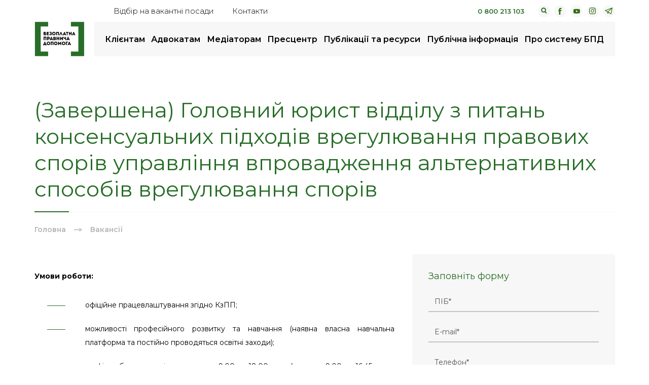

--- FILE ---
content_type: text/html; charset=UTF-8
request_url: https://legalaid.gov.ua/vakansiyi/golovnyj-yuryst-viddilu-z-pytan-konsensualnyh-pidhodiv-vregulyuvannya-pravovyh-sporiv-upravlinnya-vprovadzhennya-alternatyvnyh-sposobiv-vregulyuvannya-sporiv/
body_size: 13858
content:
<!DOCTYPE html>
<html lang="uk-UA">
<head>
    <meta charset="utf-8">
    <title>(Завершена) Головний юрист відділу з питань консенсуальних підходів врегулювання правових спорів управління впровадження альтернативних способів врегулювання спорів | Безоплатна правнича допомога</title>
    <meta http-equiv="X-UA-Compatible" content="IE=edge">
    <meta name="viewport" content="width=device-width, initial-scale=1, maximum-scale=1">
    <meta name="google-site-verification" content="Y95bNtGaPenADdc3BwX8j0fzq1kpkxDBDgOCVidu__4" />
    <link rel="shortcut icon" href="https://legalaid.gov.ua/wp-content/themes/legalaidTheme/assets/img/favicon/favicon.ico" type="image/x-icon">
    <link rel="apple-touch-icon" href="https://legalaid.gov.ua/wp-content/themes/legalaidTheme/assets/img/favicon/apple-touch-icon.png">
    <link rel="apple-touch-icon" sizes="72x72" href="https://legalaid.gov.ua/wp-content/themes/legalaidTheme/assets/img/favicon/icon-72x72.png">
    <link rel="apple-touch-icon" sizes="114x114" href="https://legalaid.gov.ua/wp-content/themes/legalaidTheme/assets/img/favicon/icon-114x114.png">
    <link rel="apple-touch-icon" sizes="196x196" href="https://legalaid.gov.ua/wp-content/themes/legalaidTheme/assets/img/favicon/icon-196x196.png">    
    <!-- Chrome, Firefox OS and Opera -->
    <meta name="theme-color" content="#000">
    <!-- Windows Phone -->
    <meta name="msapplication-navbutton-color" content="#000">
    <!-- iOS Safari -->
    <meta name="apple-mobile-web-app-status-bar-style" content="#000">

	
    <link rel="stylesheet" href="https://legalaid.gov.ua/wp-content/themes/legalaidTheme/assets/css/header.min.css?ver=1.81">
    <link rel="stylesheet" href="https://cdnjs.cloudflare.com/ajax/libs/fancybox/3.5.7/jquery.fancybox.min.css" />


	<!-- Global site tag (gtag.js) - Google Analytics -->
	<script async src="https://www.googletagmanager.com/gtag/js?id=UA-54760011-1"></script>
	<script>
	  window.dataLayer = window.dataLayer || [];
	  function gtag(){dataLayer.push(arguments);}
	  gtag('js', new Date());
	  gtag('config', 'UA-54760011-1');
	</script>
    
		<!-- All in One SEO 4.9.2 - aioseo.com -->
	<meta name="description" content="Умови роботи: офіційне працевлаштування згідно КзПП; можливості професійного розвитку та навчання (наявна власна навчальна платформа та постійно проводяться освітні заходи); графік роботи: понеділок – четвер з 9.00 до 18.00 год, п’ятниця з 9.00 до 16.45 год; Посадові обов’язки: впровадження в системі надання безоплатної правничої допомоги медіації та інших альтернативних способів врегулювання спорів; впровадження відновного правосуддя" />
	<meta name="robots" content="max-image-preview:large" />
	<meta name="author" content="СТЕЦЮК Владислава"/>
	<link rel="canonical" href="https://legalaid.gov.ua/vakansiyi/golovnyj-yuryst-viddilu-z-pytan-konsensualnyh-pidhodiv-vregulyuvannya-pravovyh-sporiv-upravlinnya-vprovadzhennya-alternatyvnyh-sposobiv-vregulyuvannya-sporiv/" />
	<meta name="generator" content="All in One SEO (AIOSEO) 4.9.2" />
		<meta property="og:locale" content="uk_UA" />
		<meta property="og:site_name" content="Безоплатна правова допомога" />
		<meta property="og:type" content="article" />
		<meta property="og:title" content="(Завершена) Головний юрист відділу з питань консенсуальних підходів врегулювання правових спорів управління впровадження альтернативних способів врегулювання спорів | Безоплатна правнича допомога" />
		<meta property="og:description" content="Умови роботи: офіційне працевлаштування згідно КзПП; можливості професійного розвитку та навчання (наявна власна навчальна платформа та постійно проводяться освітні заходи); графік роботи: понеділок – четвер з 9.00 до 18.00 год, п’ятниця з 9.00 до 16.45 год; Посадові обов’язки: впровадження в системі надання безоплатної правничої допомоги медіації та інших альтернативних способів врегулювання спорів; впровадження відновного правосуддя" />
		<meta property="og:url" content="https://legalaid.gov.ua/vakansiyi/golovnyj-yuryst-viddilu-z-pytan-konsensualnyh-pidhodiv-vregulyuvannya-pravovyh-sporiv-upravlinnya-vprovadzhennya-alternatyvnyh-sposobiv-vregulyuvannya-sporiv/" />
		<meta property="og:image" content="https://legalaid.gov.ua/wp-content/uploads/2020/01/social-defoult.png" />
		<meta property="og:image:secure_url" content="https://legalaid.gov.ua/wp-content/uploads/2020/01/social-defoult.png" />
		<meta property="og:image:width" content="1200" />
		<meta property="og:image:height" content="600" />
		<meta property="article:published_time" content="2023-08-09T13:04:52+00:00" />
		<meta property="article:modified_time" content="2024-12-05T09:06:10+00:00" />
		<meta name="twitter:card" content="summary" />
		<meta name="twitter:title" content="(Завершена) Головний юрист відділу з питань консенсуальних підходів врегулювання правових спорів управління впровадження альтернативних способів врегулювання спорів | Безоплатна правнича допомога" />
		<meta name="twitter:description" content="Умови роботи: офіційне працевлаштування згідно КзПП; можливості професійного розвитку та навчання (наявна власна навчальна платформа та постійно проводяться освітні заходи); графік роботи: понеділок – четвер з 9.00 до 18.00 год, п’ятниця з 9.00 до 16.45 год; Посадові обов’язки: впровадження в системі надання безоплатної правничої допомоги медіації та інших альтернативних способів врегулювання спорів; впровадження відновного правосуддя" />
		<meta name="twitter:image" content="https://legalaid.gov.ua/wp-content/uploads/2020/01/social-defoult.png" />
		<script type="application/ld+json" class="aioseo-schema">
			{"@context":"https:\/\/schema.org","@graph":[{"@type":"BreadcrumbList","@id":"https:\/\/legalaid.gov.ua\/vakansiyi\/golovnyj-yuryst-viddilu-z-pytan-konsensualnyh-pidhodiv-vregulyuvannya-pravovyh-sporiv-upravlinnya-vprovadzhennya-alternatyvnyh-sposobiv-vregulyuvannya-sporiv\/#breadcrumblist","itemListElement":[{"@type":"ListItem","@id":"https:\/\/legalaid.gov.ua#listItem","position":1,"name":"\u0414\u043e\u0434\u043e\u043c\u0443","item":"https:\/\/legalaid.gov.ua","nextItem":{"@type":"ListItem","@id":"https:\/\/legalaid.gov.ua\/vakansiyi\/#listItem","name":"\u0412\u0430\u043a\u0430\u043d\u0441\u0456\u0457"}},{"@type":"ListItem","@id":"https:\/\/legalaid.gov.ua\/vakansiyi\/#listItem","position":2,"name":"\u0412\u0430\u043a\u0430\u043d\u0441\u0456\u0457","item":"https:\/\/legalaid.gov.ua\/vakansiyi\/","nextItem":{"@type":"ListItem","@id":"https:\/\/legalaid.gov.ua\/vakansiyi\/golovnyj-yuryst-viddilu-z-pytan-konsensualnyh-pidhodiv-vregulyuvannya-pravovyh-sporiv-upravlinnya-vprovadzhennya-alternatyvnyh-sposobiv-vregulyuvannya-sporiv\/#listItem","name":"(\u0417\u0430\u0432\u0435\u0440\u0448\u0435\u043d\u0430) \u0413\u043e\u043b\u043e\u0432\u043d\u0438\u0439 \u044e\u0440\u0438\u0441\u0442 \u0432\u0456\u0434\u0434\u0456\u043b\u0443 \u0437 \u043f\u0438\u0442\u0430\u043d\u044c \u043a\u043e\u043d\u0441\u0435\u043d\u0441\u0443\u0430\u043b\u044c\u043d\u0438\u0445 \u043f\u0456\u0434\u0445\u043e\u0434\u0456\u0432 \u0432\u0440\u0435\u0433\u0443\u043b\u044e\u0432\u0430\u043d\u043d\u044f \u043f\u0440\u0430\u0432\u043e\u0432\u0438\u0445 \u0441\u043f\u043e\u0440\u0456\u0432 \u0443\u043f\u0440\u0430\u0432\u043b\u0456\u043d\u043d\u044f \u0432\u043f\u0440\u043e\u0432\u0430\u0434\u0436\u0435\u043d\u043d\u044f \u0430\u043b\u044c\u0442\u0435\u0440\u043d\u0430\u0442\u0438\u0432\u043d\u0438\u0445 \u0441\u043f\u043e\u0441\u043e\u0431\u0456\u0432 \u0432\u0440\u0435\u0433\u0443\u043b\u044e\u0432\u0430\u043d\u043d\u044f \u0441\u043f\u043e\u0440\u0456\u0432"},"previousItem":{"@type":"ListItem","@id":"https:\/\/legalaid.gov.ua#listItem","name":"\u0414\u043e\u0434\u043e\u043c\u0443"}},{"@type":"ListItem","@id":"https:\/\/legalaid.gov.ua\/vakansiyi\/golovnyj-yuryst-viddilu-z-pytan-konsensualnyh-pidhodiv-vregulyuvannya-pravovyh-sporiv-upravlinnya-vprovadzhennya-alternatyvnyh-sposobiv-vregulyuvannya-sporiv\/#listItem","position":3,"name":"(\u0417\u0430\u0432\u0435\u0440\u0448\u0435\u043d\u0430) \u0413\u043e\u043b\u043e\u0432\u043d\u0438\u0439 \u044e\u0440\u0438\u0441\u0442 \u0432\u0456\u0434\u0434\u0456\u043b\u0443 \u0437 \u043f\u0438\u0442\u0430\u043d\u044c \u043a\u043e\u043d\u0441\u0435\u043d\u0441\u0443\u0430\u043b\u044c\u043d\u0438\u0445 \u043f\u0456\u0434\u0445\u043e\u0434\u0456\u0432 \u0432\u0440\u0435\u0433\u0443\u043b\u044e\u0432\u0430\u043d\u043d\u044f \u043f\u0440\u0430\u0432\u043e\u0432\u0438\u0445 \u0441\u043f\u043e\u0440\u0456\u0432 \u0443\u043f\u0440\u0430\u0432\u043b\u0456\u043d\u043d\u044f \u0432\u043f\u0440\u043e\u0432\u0430\u0434\u0436\u0435\u043d\u043d\u044f \u0430\u043b\u044c\u0442\u0435\u0440\u043d\u0430\u0442\u0438\u0432\u043d\u0438\u0445 \u0441\u043f\u043e\u0441\u043e\u0431\u0456\u0432 \u0432\u0440\u0435\u0433\u0443\u043b\u044e\u0432\u0430\u043d\u043d\u044f \u0441\u043f\u043e\u0440\u0456\u0432","previousItem":{"@type":"ListItem","@id":"https:\/\/legalaid.gov.ua\/vakansiyi\/#listItem","name":"\u0412\u0430\u043a\u0430\u043d\u0441\u0456\u0457"}}]},{"@type":"Organization","@id":"https:\/\/legalaid.gov.ua\/#organization","name":"\u0411\u0435\u0437\u043e\u043f\u043b\u0430\u0442\u043d\u0430 \u043f\u0440\u0430\u0432\u043d\u0438\u0447\u0430 \u0434\u043e\u043f\u043e\u043c\u043e\u0433\u0430","description":"\u0411\u0435\u0437\u043e\u043f\u043b\u0430\u0442\u043d\u0430 \u043f\u0440\u0430\u0432\u043d\u0438\u0447\u0430 \u0434\u043e\u043f\u043e\u043c\u043e\u0433\u0430","url":"https:\/\/legalaid.gov.ua\/","logo":{"@type":"ImageObject","url":"https:\/\/legalaid.gov.ua\/wp-content\/uploads\/2023\/10\/bpd2023-colour.png","@id":"https:\/\/legalaid.gov.ua\/vakansiyi\/golovnyj-yuryst-viddilu-z-pytan-konsensualnyh-pidhodiv-vregulyuvannya-pravovyh-sporiv-upravlinnya-vprovadzhennya-alternatyvnyh-sposobiv-vregulyuvannya-sporiv\/#organizationLogo","width":1245,"height":858},"image":{"@id":"https:\/\/legalaid.gov.ua\/vakansiyi\/golovnyj-yuryst-viddilu-z-pytan-konsensualnyh-pidhodiv-vregulyuvannya-pravovyh-sporiv-upravlinnya-vprovadzhennya-alternatyvnyh-sposobiv-vregulyuvannya-sporiv\/#organizationLogo"}},{"@type":"Person","@id":"https:\/\/legalaid.gov.ua\/author\/vladyslava-stetsiuk\/#author","url":"https:\/\/legalaid.gov.ua\/author\/vladyslava-stetsiuk\/","name":"\u0421\u0422\u0415\u0426\u042e\u041a \u0412\u043b\u0430\u0434\u0438\u0441\u043b\u0430\u0432\u0430"},{"@type":"WebPage","@id":"https:\/\/legalaid.gov.ua\/vakansiyi\/golovnyj-yuryst-viddilu-z-pytan-konsensualnyh-pidhodiv-vregulyuvannya-pravovyh-sporiv-upravlinnya-vprovadzhennya-alternatyvnyh-sposobiv-vregulyuvannya-sporiv\/#webpage","url":"https:\/\/legalaid.gov.ua\/vakansiyi\/golovnyj-yuryst-viddilu-z-pytan-konsensualnyh-pidhodiv-vregulyuvannya-pravovyh-sporiv-upravlinnya-vprovadzhennya-alternatyvnyh-sposobiv-vregulyuvannya-sporiv\/","name":"(\u0417\u0430\u0432\u0435\u0440\u0448\u0435\u043d\u0430) \u0413\u043e\u043b\u043e\u0432\u043d\u0438\u0439 \u044e\u0440\u0438\u0441\u0442 \u0432\u0456\u0434\u0434\u0456\u043b\u0443 \u0437 \u043f\u0438\u0442\u0430\u043d\u044c \u043a\u043e\u043d\u0441\u0435\u043d\u0441\u0443\u0430\u043b\u044c\u043d\u0438\u0445 \u043f\u0456\u0434\u0445\u043e\u0434\u0456\u0432 \u0432\u0440\u0435\u0433\u0443\u043b\u044e\u0432\u0430\u043d\u043d\u044f \u043f\u0440\u0430\u0432\u043e\u0432\u0438\u0445 \u0441\u043f\u043e\u0440\u0456\u0432 \u0443\u043f\u0440\u0430\u0432\u043b\u0456\u043d\u043d\u044f \u0432\u043f\u0440\u043e\u0432\u0430\u0434\u0436\u0435\u043d\u043d\u044f \u0430\u043b\u044c\u0442\u0435\u0440\u043d\u0430\u0442\u0438\u0432\u043d\u0438\u0445 \u0441\u043f\u043e\u0441\u043e\u0431\u0456\u0432 \u0432\u0440\u0435\u0433\u0443\u043b\u044e\u0432\u0430\u043d\u043d\u044f \u0441\u043f\u043e\u0440\u0456\u0432 | \u0411\u0435\u0437\u043e\u043f\u043b\u0430\u0442\u043d\u0430 \u043f\u0440\u0430\u0432\u043d\u0438\u0447\u0430 \u0434\u043e\u043f\u043e\u043c\u043e\u0433\u0430","description":"\u0423\u043c\u043e\u0432\u0438 \u0440\u043e\u0431\u043e\u0442\u0438: \u043e\u0444\u0456\u0446\u0456\u0439\u043d\u0435 \u043f\u0440\u0430\u0446\u0435\u0432\u043b\u0430\u0448\u0442\u0443\u0432\u0430\u043d\u043d\u044f \u0437\u0433\u0456\u0434\u043d\u043e \u041a\u0437\u041f\u041f; \u043c\u043e\u0436\u043b\u0438\u0432\u043e\u0441\u0442\u0456 \u043f\u0440\u043e\u0444\u0435\u0441\u0456\u0439\u043d\u043e\u0433\u043e \u0440\u043e\u0437\u0432\u0438\u0442\u043a\u0443 \u0442\u0430 \u043d\u0430\u0432\u0447\u0430\u043d\u043d\u044f (\u043d\u0430\u044f\u0432\u043d\u0430 \u0432\u043b\u0430\u0441\u043d\u0430 \u043d\u0430\u0432\u0447\u0430\u043b\u044c\u043d\u0430 \u043f\u043b\u0430\u0442\u0444\u043e\u0440\u043c\u0430 \u0442\u0430 \u043f\u043e\u0441\u0442\u0456\u0439\u043d\u043e \u043f\u0440\u043e\u0432\u043e\u0434\u044f\u0442\u044c\u0441\u044f \u043e\u0441\u0432\u0456\u0442\u043d\u0456 \u0437\u0430\u0445\u043e\u0434\u0438); \u0433\u0440\u0430\u0444\u0456\u043a \u0440\u043e\u0431\u043e\u0442\u0438: \u043f\u043e\u043d\u0435\u0434\u0456\u043b\u043e\u043a \u2013 \u0447\u0435\u0442\u0432\u0435\u0440 \u0437 9.00 \u0434\u043e 18.00 \u0433\u043e\u0434, \u043f\u2019\u044f\u0442\u043d\u0438\u0446\u044f \u0437 9.00 \u0434\u043e 16.45 \u0433\u043e\u0434; \u041f\u043e\u0441\u0430\u0434\u043e\u0432\u0456 \u043e\u0431\u043e\u0432\u2019\u044f\u0437\u043a\u0438: \u0432\u043f\u0440\u043e\u0432\u0430\u0434\u0436\u0435\u043d\u043d\u044f \u0432 \u0441\u0438\u0441\u0442\u0435\u043c\u0456 \u043d\u0430\u0434\u0430\u043d\u043d\u044f \u0431\u0435\u0437\u043e\u043f\u043b\u0430\u0442\u043d\u043e\u0457 \u043f\u0440\u0430\u0432\u043d\u0438\u0447\u043e\u0457 \u0434\u043e\u043f\u043e\u043c\u043e\u0433\u0438 \u043c\u0435\u0434\u0456\u0430\u0446\u0456\u0457 \u0442\u0430 \u0456\u043d\u0448\u0438\u0445 \u0430\u043b\u044c\u0442\u0435\u0440\u043d\u0430\u0442\u0438\u0432\u043d\u0438\u0445 \u0441\u043f\u043e\u0441\u043e\u0431\u0456\u0432 \u0432\u0440\u0435\u0433\u0443\u043b\u044e\u0432\u0430\u043d\u043d\u044f \u0441\u043f\u043e\u0440\u0456\u0432; \u0432\u043f\u0440\u043e\u0432\u0430\u0434\u0436\u0435\u043d\u043d\u044f \u0432\u0456\u0434\u043d\u043e\u0432\u043d\u043e\u0433\u043e \u043f\u0440\u0430\u0432\u043e\u0441\u0443\u0434\u0434\u044f","inLanguage":"uk","isPartOf":{"@id":"https:\/\/legalaid.gov.ua\/#website"},"breadcrumb":{"@id":"https:\/\/legalaid.gov.ua\/vakansiyi\/golovnyj-yuryst-viddilu-z-pytan-konsensualnyh-pidhodiv-vregulyuvannya-pravovyh-sporiv-upravlinnya-vprovadzhennya-alternatyvnyh-sposobiv-vregulyuvannya-sporiv\/#breadcrumblist"},"author":{"@id":"https:\/\/legalaid.gov.ua\/author\/vladyslava-stetsiuk\/#author"},"creator":{"@id":"https:\/\/legalaid.gov.ua\/author\/vladyslava-stetsiuk\/#author"},"datePublished":"2023-08-09T16:04:52+02:00","dateModified":"2024-12-05T12:06:10+02:00"},{"@type":"WebSite","@id":"https:\/\/legalaid.gov.ua\/#website","url":"https:\/\/legalaid.gov.ua\/","name":"\u0411\u0435\u0437\u043e\u043f\u043b\u0430\u0442\u043d\u0430 \u043f\u0440\u0430\u0432\u043d\u0438\u0447\u0430 \u0434\u043e\u043f\u043e\u043c\u043e\u0433\u0430","description":"\u0411\u0435\u0437\u043e\u043f\u043b\u0430\u0442\u043d\u0430 \u043f\u0440\u0430\u0432\u043d\u0438\u0447\u0430 \u0434\u043e\u043f\u043e\u043c\u043e\u0433\u0430","inLanguage":"uk","publisher":{"@id":"https:\/\/legalaid.gov.ua\/#organization"}}]}
		</script>
		<!-- All in One SEO -->

<style id='wp-img-auto-sizes-contain-inline-css' type='text/css'>
img:is([sizes=auto i],[sizes^="auto," i]){contain-intrinsic-size:3000px 1500px}
/*# sourceURL=wp-img-auto-sizes-contain-inline-css */
</style>
<style id='wp-block-library-inline-css' type='text/css'>
:root{--wp-block-synced-color:#7a00df;--wp-block-synced-color--rgb:122,0,223;--wp-bound-block-color:var(--wp-block-synced-color);--wp-editor-canvas-background:#ddd;--wp-admin-theme-color:#007cba;--wp-admin-theme-color--rgb:0,124,186;--wp-admin-theme-color-darker-10:#006ba1;--wp-admin-theme-color-darker-10--rgb:0,107,160.5;--wp-admin-theme-color-darker-20:#005a87;--wp-admin-theme-color-darker-20--rgb:0,90,135;--wp-admin-border-width-focus:2px}@media (min-resolution:192dpi){:root{--wp-admin-border-width-focus:1.5px}}.wp-element-button{cursor:pointer}:root .has-very-light-gray-background-color{background-color:#eee}:root .has-very-dark-gray-background-color{background-color:#313131}:root .has-very-light-gray-color{color:#eee}:root .has-very-dark-gray-color{color:#313131}:root .has-vivid-green-cyan-to-vivid-cyan-blue-gradient-background{background:linear-gradient(135deg,#00d084,#0693e3)}:root .has-purple-crush-gradient-background{background:linear-gradient(135deg,#34e2e4,#4721fb 50%,#ab1dfe)}:root .has-hazy-dawn-gradient-background{background:linear-gradient(135deg,#faaca8,#dad0ec)}:root .has-subdued-olive-gradient-background{background:linear-gradient(135deg,#fafae1,#67a671)}:root .has-atomic-cream-gradient-background{background:linear-gradient(135deg,#fdd79a,#004a59)}:root .has-nightshade-gradient-background{background:linear-gradient(135deg,#330968,#31cdcf)}:root .has-midnight-gradient-background{background:linear-gradient(135deg,#020381,#2874fc)}:root{--wp--preset--font-size--normal:16px;--wp--preset--font-size--huge:42px}.has-regular-font-size{font-size:1em}.has-larger-font-size{font-size:2.625em}.has-normal-font-size{font-size:var(--wp--preset--font-size--normal)}.has-huge-font-size{font-size:var(--wp--preset--font-size--huge)}.has-text-align-center{text-align:center}.has-text-align-left{text-align:left}.has-text-align-right{text-align:right}.has-fit-text{white-space:nowrap!important}#end-resizable-editor-section{display:none}.aligncenter{clear:both}.items-justified-left{justify-content:flex-start}.items-justified-center{justify-content:center}.items-justified-right{justify-content:flex-end}.items-justified-space-between{justify-content:space-between}.screen-reader-text{border:0;clip-path:inset(50%);height:1px;margin:-1px;overflow:hidden;padding:0;position:absolute;width:1px;word-wrap:normal!important}.screen-reader-text:focus{background-color:#ddd;clip-path:none;color:#444;display:block;font-size:1em;height:auto;left:5px;line-height:normal;padding:15px 23px 14px;text-decoration:none;top:5px;width:auto;z-index:100000}html :where(.has-border-color){border-style:solid}html :where([style*=border-top-color]){border-top-style:solid}html :where([style*=border-right-color]){border-right-style:solid}html :where([style*=border-bottom-color]){border-bottom-style:solid}html :where([style*=border-left-color]){border-left-style:solid}html :where([style*=border-width]){border-style:solid}html :where([style*=border-top-width]){border-top-style:solid}html :where([style*=border-right-width]){border-right-style:solid}html :where([style*=border-bottom-width]){border-bottom-style:solid}html :where([style*=border-left-width]){border-left-style:solid}html :where(img[class*=wp-image-]){height:auto;max-width:100%}:where(figure){margin:0 0 1em}html :where(.is-position-sticky){--wp-admin--admin-bar--position-offset:var(--wp-admin--admin-bar--height,0px)}@media screen and (max-width:600px){html :where(.is-position-sticky){--wp-admin--admin-bar--position-offset:0px}}

/*# sourceURL=wp-block-library-inline-css */
</style>
<style id='classic-theme-styles-inline-css' type='text/css'>
/*! This file is auto-generated */
.wp-block-button__link{color:#fff;background-color:#32373c;border-radius:9999px;box-shadow:none;text-decoration:none;padding:calc(.667em + 2px) calc(1.333em + 2px);font-size:1.125em}.wp-block-file__button{background:#32373c;color:#fff;text-decoration:none}
/*# sourceURL=/wp-includes/css/classic-themes.min.css */
</style>
<!--n2css--><!--n2js--></head>

<body class="wp-singular vacancy-template-default single single-vacancy postid-105263 wp-theme-legalaidTheme">

<div class="mobile-menu">
    <div class="mobile-menu__inner">
        <div class="mobile-menu__inner-top">
            <span class="mobile-menu__back">назад</span>
	        <ul id="menu-osnovnoe-menyu" class="mobile-menu-list"><li id="menu-item-211" class="menu-item menu-item-type-post_type menu-item-object-page menu-item-has-children menu-item-211"><a href="https://legalaid.gov.ua/kliyentam/">Клієнтам</a>
<ul class="sub-menu">
	<li id="menu-item-214" class="menu-item menu-item-type-post_type menu-item-object-page menu-item-214"><a href="https://legalaid.gov.ua/kliyentam/yak-otrymaty-bpd/">Як отримати безоплатну правничу допомогу</a></li>
	<li id="menu-item-212" class="menu-item menu-item-type-post_type menu-item-object-page menu-item-212"><a href="https://legalaid.gov.ua/kliyentam/pro-bezoplatnu-pravovu-dopomogu-bpd/">Про безоплатну правничу допомогу (БПД)</a></li>
	<li id="menu-item-215" class="menu-item menu-item-type-post_type menu-item-object-page menu-item-215"><a href="https://legalaid.gov.ua/kliyentam/chy-mayu-ya-pravo-na-bezoplatnu-vtorynnu-pravovu-dopomogu/">Чи маю я право на безоплатну вторинну правничу допомогу</a></li>
	<li id="menu-item-217" class="menu-item menu-item-type-post_type menu-item-object-page menu-item-217"><a href="https://legalaid.gov.ua/kliyentam/poshuk-najblyzhchogo-tsentru-ta-dystantsijnyh-punktiv/">Пошук найближчого бюро</a></li>
	<li id="menu-item-107807" class="menu-item menu-item-type-post_type menu-item-object-page menu-item-107807"><a href="https://legalaid.gov.ua/volonter-bpd/">Волонтер БПД</a></li>
	<li id="menu-item-541" class="menu-item menu-item-type-post_type menu-item-object-page menu-item-541"><a href="https://legalaid.gov.ua/kliyentam/dostup-do-publichnoyi-informatsiyi/">Як отримати публічну інформацію</a></li>
	<li id="menu-item-78162" class="menu-item menu-item-type-post_type menu-item-object-page menu-item-78162"><a href="https://legalaid.gov.ua/kliyentam/zapobigannya-koruptsiyi/">Повідомте про корупцію в системі</a></li>
	<li id="menu-item-6344" class="menu-item menu-item-type-post_type menu-item-object-page menu-item_to-change-list menu-item-6344"><a href="https://legalaid.gov.ua/kliyentam/mene-zatrymaly/">Мене затримали<a  href="https://legalaid.gov.ua/kliyentam/mene-zatrymaly/" class="menu-extra__list-item"><span class="menu-extra__list-item-title">Мене затримали</span><span class="menu-extra__list-item-desc"></span></a></a></li>
	<li id="menu-item-105621" class="menu-item menu-item-type-post_type menu-item-object-page menu-item_to-change-list menu-item-105621"><a href="https://legalaid.gov.ua/elektronne-zvernennya/">Як подати звернення на вторинну правничу допомогу онлайн<a  href="https://legalaid.gov.ua/elektronne-zvernennya/" class="menu-extra__list-item"><span class="menu-extra__list-item-title">Як подати звернення на вторинну правничу допомогу онлайн</span><span class="menu-extra__list-item-desc"></span></a></a></li>
	<li id="menu-item-100287" class="menu-item menu-item-type-post_type menu-item-object-page menu-item_to-change-list menu-item-100287"><a target="true" href="https://legalaid.gov.ua/kliyentam/zalyshyty-vidguk-pro-zvernennya/">Залишити відгук про звернення<a target="_blank" href="https://legalaid.gov.ua/kliyentam/zalyshyty-vidguk-pro-zvernennya/" class="menu-extra__list-item"><span class="menu-extra__list-item-title">Залишити відгук про звернення</span><span class="menu-extra__list-item-desc"></span></a></a></li>
	<li id="menu-item-102602" class="menu-item menu-item-type-custom menu-item-object-custom menu-item_to-change-list menu-item-102602"><a target="true" href="https://bezbariernist.legalaid.gov.ua">Безбар&#8217;єрність<a target="_blank" href="https://bezbariernist.legalaid.gov.ua" class="menu-extra__list-item"><span class="menu-extra__list-item-title">Безбар&#8217;єрність</span><span class="menu-extra__list-item-desc"></span></a></a></li>
</ul>
</li>
<li id="menu-item-219" class="menu-item menu-item-type-post_type menu-item-object-page menu-item-has-children menu-item-219"><a href="https://legalaid.gov.ua/advokatam/">Адвокатам</a>
<ul class="sub-menu">
	<li id="menu-item-220" class="menu-item menu-item-type-post_type menu-item-object-page menu-item-220"><a href="https://legalaid.gov.ua/advokatam/reyestr-advokativ/">Реєстр адвокатів</a></li>
	<li id="menu-item-221" class="menu-item menu-item-type-post_type menu-item-object-page menu-item-221"><a href="https://legalaid.gov.ua/advokatam/konkurs-advokativ/">Конкурс адвокатів</a></li>
	<li id="menu-item-84554" class="menu-item menu-item-type-post_type menu-item-object-page menu-item-84554"><a href="https://legalaid.gov.ua/golovna/kalkulyator-akt-ta-rozrahunky-rozmir/">Калькулятор, акт та розрахунки розміру винагороди адвоката за надання безоплатної вторинної правничої допомоги</a></li>
	<li id="menu-item-224" class="menu-item menu-item-type-post_type menu-item-object-page menu-item-224"><a href="https://legalaid.gov.ua/advokatam/standarty-yakosti-nadannya-pravovoyi-dopomogy/">Стандарти якості надання правничої допомоги</a></li>
	<li id="menu-item-106046" class="menu-item menu-item-type-custom menu-item-object-custom menu-item-106046"><a href="https://legalaid.gov.ua/publications/korysne-v-roboti/">Графік чергування адвокатів</a></li>
	<li id="menu-item-108675" class="menu-item menu-item-type-post_type menu-item-object-page menu-item-108675"><a href="https://legalaid.gov.ua/advokatam/elektronne-podannya-aktiv-pro-nadannya-bvpd/">Електронні адреси центрів для подання актів про надання БВПД</a></li>
	<li id="menu-item-6459" class="menu-item menu-item-type-taxonomy menu-item-object-publications menu-item_to-change-list menu-item-6459"><a href="https://legalaid.gov.ua/publications/uspishni-praktyky/">Успішні практики<a  href="https://legalaid.gov.ua/publications/uspishni-praktyky/" class="menu-extra__list-item"><span class="menu-extra__list-item-title">Успішні практики</span><span class="menu-extra__list-item-desc">Приклади наданої допомоги </span></a></a></li>
	<li id="menu-item-109581" class="menu-item menu-item-type-post_type menu-item-object-page menu-item-109581"><a href="https://legalaid.gov.ua/advokatam/yak-podaty-akt-na-oplatu-yakshho-spivpraczya-z-systemoyu-bpd-ne-prodovzhena/">Як подати акт на оплату, якщо співпраця з системою надання БПД не продовжена</a></li>
	<li id="menu-item-6460" class="menu-item menu-item-type-custom menu-item-object-custom menu-item_to-change-list menu-item-6460"><a target="true" href="https://academy.legalaid.gov.ua/">Дистанційне навчання БПД<a target="_blank" href="https://academy.legalaid.gov.ua/" class="menu-extra__list-item"><span class="menu-extra__list-item-title">Дистанційне навчання БПД</span><span class="menu-extra__list-item-desc">Окремий сайт з курсами</span></a></a></li>
</ul>
</li>
<li id="menu-item-112893" class="menu-item menu-item-type-post_type menu-item-object-page menu-item-has-children menu-item-112893"><a href="https://legalaid.gov.ua/mediators/">Медіаторам</a>
<ul class="sub-menu">
	<li id="menu-item-112894" class="menu-item menu-item-type-post_type menu-item-object-page menu-item-112894"><a href="https://legalaid.gov.ua/reyestr-mediatoriv/">Реєстр медіаторів, які залучаються центрами з надання безоплатної правничої допомоги</a></li>
</ul>
</li>
<li id="menu-item-228" class="menu-item menu-item-type-post_type menu-item-object-page current_page_parent menu-item-has-children menu-item-228"><a href="https://legalaid.gov.ua/prestsentr/">Пресцентр</a>
<ul class="sub-menu">
	<li id="menu-item-865" class="menu-item menu-item-type-taxonomy menu-item-object-category menu-item-865"><a href="https://legalaid.gov.ua/category/novyny/">Новини</a></li>
	<li id="menu-item-108547" class="menu-item menu-item-type-taxonomy menu-item-object-category menu-item-108547"><a href="https://legalaid.gov.ua/category/statti/">Статті</a></li>
	<li id="menu-item-84552" class="menu-item menu-item-type-post_type menu-item-object-page menu-item-84552"><a href="https://legalaid.gov.ua/prestsentr/kontakty-dlya-zmi/">Контакти для медіа</a></li>
</ul>
</li>
<li id="menu-item-229" class="menu-item menu-item-type-post_type menu-item-object-page menu-item-has-children menu-item-229"><a href="https://legalaid.gov.ua/publikatsiyi-ta-resursy/">Публікації та ресурси</a>
<ul class="sub-menu">
	<li id="menu-item-230" class="menu-item menu-item-type-post_type menu-item-object-page menu-item-230"><a href="https://legalaid.gov.ua/publikatsiyi-ta-resursy/chynne-zakonodavstvo/">Законодавство, накази, меморандуми</a></li>
	<li id="menu-item-1028" class="menu-item menu-item-type-taxonomy menu-item-object-publications menu-item-1028"><a href="https://legalaid.gov.ua/publications/uspishni-praktyky/">Успішні практики</a></li>
	<li id="menu-item-84543" class="menu-item menu-item-type-custom menu-item-object-custom menu-item-84543"><a href="https://legalaid.gov.ua/publications/biblioteka/">Бібліотека</a></li>
	<li id="menu-item-84550" class="menu-item menu-item-type-custom menu-item-object-custom menu-item-84550"><a href="https://legalaid.gov.ua/publications/logobook/">Логобук</a></li>
	<li id="menu-item-84547" class="menu-item menu-item-type-custom menu-item-object-custom menu-item-84547"><a href="https://legalaid.gov.ua/publications/yurydychni-konsultacziyi/">Юридичні консультації</a></li>
</ul>
</li>
<li id="menu-item-232" class="menu-item menu-item-type-post_type menu-item-object-page menu-item-has-children menu-item-232"><a href="https://legalaid.gov.ua/kliyentam-dostup-do-publichnoyi-informatsiyi/">Публічна інформація</a>
<ul class="sub-menu">
	<li id="menu-item-102692" class="menu-item menu-item-type-custom menu-item-object-custom menu-item-102692"><a href="https://legalaid.gov.ua/publichna-informatsiya/energoefektyvnist-ta-energozberezhennya-v-systemi-bezoplatnoyi-pravovoyi-dopomogy/">Енергоменеджмент</a></li>
	<li id="menu-item-109316" class="menu-item menu-item-type-custom menu-item-object-custom menu-item-109316"><a href="https://legalaid.gov.ua/publics/inshi-zvity/">Інші звіти</a></li>
	<li id="menu-item-6232" class="menu-item menu-item-type-taxonomy menu-item-object-publics menu-item-6232"><a href="https://legalaid.gov.ua/publics/zvity-pro-diyalnist-systemy-bpd/">Річні звіти про роботу системи БПД</a></li>
	<li id="menu-item-93932" class="menu-item menu-item-type-post_type menu-item-object-page menu-item-93932"><a href="https://legalaid.gov.ua/statystychna-informacziya-roboty-systemy-bezoplatnoyi-pravovoyi-dopomogy/">Статистична інформація роботи системи надання безоплатної правничої допомоги</a></li>
	<li id="menu-item-96139" class="menu-item menu-item-type-post_type menu-item-object-page menu-item-96139"><a href="https://legalaid.gov.ua/reyestr-mediatoriv/">Реєстр медіаторів, які залучаються центрами з надання безоплатної правничої допомоги</a></li>
	<li id="menu-item-105332" class="menu-item menu-item-type-custom menu-item-object-custom menu-item-105332"><a href="https://legalaid.gov.ua/publikatsiyi/reyestr-psyhologiv/">Реєстр психологів, які залучаються до кримінальних проваджень за участю малолітніх, неповнолітніх осіб через регіональні/міжрегіональні центри з надання безоплатної правничої допомоги</a></li>
</ul>
</li>
<li id="menu-item-233" class="menu-item menu-item-type-post_type menu-item-object-page menu-item-has-children menu-item-233"><a href="https://legalaid.gov.ua/pro-systemu-bpd/">Про систему БПД</a>
<ul class="sub-menu">
	<li id="menu-item-84511" class="menu-item menu-item-type-post_type menu-item-object-page menu-item-84511"><a href="https://legalaid.gov.ua/kliyentam/pro-bezoplatnu-pravovu-dopomogu-bpd/naglyadova-rada/">Наглядова рада</a></li>
	<li id="menu-item-310" class="menu-item menu-item-type-post_type menu-item-object-department menu-item-310"><a href="https://legalaid.gov.ua/tsentry/koordynatsijnyj-tsentr/">Координаційний центр</a></li>
	<li id="menu-item-6461" class="menu-item menu-item-type-post_type_archive menu-item-object-department menu-item-6461"><a href="https://legalaid.gov.ua/tsentry/">Всі Центри</a></li>
	<li id="menu-item-72025" class="menu-item menu-item-type-post_type menu-item-object-page menu-item-72025"><a href="https://legalaid.gov.ua/pro-systemu-bpd/pravovyj-klub-pravokator/">Мережа правових клубів «PRAVOKATOR»</a></li>
	<li id="menu-item-84512" class="menu-item menu-item-type-post_type menu-item-object-page menu-item-84512"><a href="https://legalaid.gov.ua/kliyentam/pro-bezoplatnu-pravovu-dopomogu-bpd/kontakt-czentr/">Контакт-центр</a></li>
	<li id="menu-item-84513" class="menu-item menu-item-type-post_type menu-item-object-page menu-item-84513"><a href="https://legalaid.gov.ua/kliyentam/pro-bezoplatnu-pravovu-dopomogu-bpd/partnery-systemy-bpd/">Партнери системи надання БПД</a></li>
	<li id="menu-item-84515" class="menu-item menu-item-type-post_type menu-item-object-page menu-item-84515"><a href="https://legalaid.gov.ua/kliyentam/pro-bezoplatnu-pravovu-dopomogu-bpd/grafik-roboty-konsultaczijnyh-punkt/">Графік роботи консультаційних пунктів</a></li>
</ul>
</li>
</ul>
            <ul class="mobile-menu-list mobile-menu-list_bottom">
                <li><a href="https://legalaid.gov.ua/vakansiyi/">Відбір на вакантні посади</a></li>
                <li><a href="https://legalaid.gov.ua/kontakty/">Контакти</a></li>
            </ul>
        </div>

        <div class="mobile-menu__inner-bot">
            <div class="mobile-menu-icons flex-row justify-center align-center">
                <a href="https://legalaid.gov.ua?s" class="mobile-menu-icon mobile-menu-icon__search">
                    <img width="20" height="24" src="https://legalaid.gov.ua/wp-content/themes/legalaidTheme/assets/img/icons/search.svg" alt="Іконка пошуку">
                </a>
                <a href="https://www.facebook.com/Ukraine.Legal.Aid" target="_blank" class="mobile-menu-icon">
                    <img width="12" height="26" src="https://legalaid.gov.ua/wp-content/themes/legalaidTheme/assets/img/icons/fb.svg" alt="Facebook">
                </a>
                <a href="https://www.youtube.com/user/Legalaidgovua/" target="_blank" class="mobile-menu-icon">
                    <img width="25" height="17" src="https://legalaid.gov.ua/wp-content/themes/legalaidTheme/assets/img/icons/youtube.svg" alt="Youtube">
                </a>
                <a href="https://www.instagram.com/ualegalaid/" target="_blank" class="mobile-menu-icon">
                    <img width="25" height="17" src="https://legalaid.gov.ua/wp-content/themes/legalaidTheme/assets/img/icons/inst-green.svg" alt="Instagram">
                </a>
		<a href="https://t.me/ualegalaid" target="_blank" class="mobile-menu-icon">
                    <img width="25" height="17" src="https://legalaid.gov.ua/wp-content/themes/legalaidTheme/assets/img/icons/telegram-green.svg" alt="Telegram">
                </a>
            </div>
            <!--<a href="#" class="mobile-menu-lang">Switch to English</a>-->
        </div>



        <form action="https://legalaid.gov.ua" method="get" class="mobile-menu-search">
            <div class="mobile-menu-search__title">Пошук</div>
            <input required minlength="3" type="text" name="s" placeholder="Що знайти?">
            <button type="submit">Пошук</button>
        </form>
    </div>

</div>

<div class="wrapper">
    <div class="wrapper-overflow">

        <div class="wrapper-inner">
            <nav class="nav">
                <div class="container">
                    <div class="top flex-row align-center justify-space">
                        <ul class="top-menu">
                            <li><a href="https://legalaid.gov.ua/vakansiyi/">Відбір на вакантні посади</a></li>
                            <li><a href="https://legalaid.gov.ua/kontakty/">Контакти</a></li>
                        </ul>
                        <div class="top-right flex-row align-center">
                            <a href="tel:0 800 213 103" class="top__phone">0 800 213 103</a>
                            <a href="https://legalaid.gov.ua?s" class="top__search">
                                <button type="button" class="main-nav__search-icon">
                                    <img src="https://legalaid.gov.ua/wp-content/themes/legalaidTheme/assets/img/icons/search.svg" alt="Іконка пошуку">
                                </button>
                            </a>
                            <a href="https://www.facebook.com/Ukraine.Legal.Aid" target="_blank" class="top__social"><img src="https://legalaid.gov.ua/wp-content/themes/legalaidTheme/assets/img/icons/fb.svg" alt="Facebook"></a>
                            <a href="https://www.youtube.com/user/Legalaidgovua/" target="_blank" class="top__social"><img src="https://legalaid.gov.ua/wp-content/themes/legalaidTheme/assets/img/icons/youtube.svg" alt="Youtube"></a>
                            <a href="https://www.instagram.com/ualegalaid/" target="_blank" class="top__social"><img src="https://legalaid.gov.ua/wp-content/themes/legalaidTheme/assets/img/icons/inst-green.svg" alt="Instagram"></a>
			    <a href="https://t.me/ualegalaid/" target="_blank" class="top__social"><img src="https://legalaid.gov.ua/wp-content/themes/legalaidTheme/assets/img/icons/telegram-green.svg" alt="Telegram"></a>
<!--                            <a href="#" class="top__lang">eng</a>-->
                        </div>
                    </div>
                    <div class="bottom">
                        <div class="flex-row align-center"><a href="https://legalaid.gov.ua" class="bottom__logo">
                            <img data-src="https://legalaid.gov.ua/wp-content/themes/legalaidTheme/assets/img/icons/logo_2.svg" alt="Логотип">
                        </a>
                        <a href="tel:0 800 213 103" class="display-laptop-flex top__phone">0 800 213 103</a></div>
                        <ul id="menu-osnovnoe-menyu-1" class="bottom-menu"><li class="menu-item menu-item-type-post_type menu-item-object-page menu-item-has-children menu-item-211"><a href="https://legalaid.gov.ua/kliyentam/">Клієнтам</a>
<ul class="sub-menu">
	<li class="menu-item menu-item-type-post_type menu-item-object-page menu-item-214"><a href="https://legalaid.gov.ua/kliyentam/yak-otrymaty-bpd/">Як отримати безоплатну правничу допомогу</a></li>
	<li class="menu-item menu-item-type-post_type menu-item-object-page menu-item-212"><a href="https://legalaid.gov.ua/kliyentam/pro-bezoplatnu-pravovu-dopomogu-bpd/">Про безоплатну правничу допомогу (БПД)</a></li>
	<li class="menu-item menu-item-type-post_type menu-item-object-page menu-item-215"><a href="https://legalaid.gov.ua/kliyentam/chy-mayu-ya-pravo-na-bezoplatnu-vtorynnu-pravovu-dopomogu/">Чи маю я право на безоплатну вторинну правничу допомогу</a></li>
	<li class="menu-item menu-item-type-post_type menu-item-object-page menu-item-217"><a href="https://legalaid.gov.ua/kliyentam/poshuk-najblyzhchogo-tsentru-ta-dystantsijnyh-punktiv/">Пошук найближчого бюро</a></li>
	<li class="menu-item menu-item-type-post_type menu-item-object-page menu-item-107807"><a href="https://legalaid.gov.ua/volonter-bpd/">Волонтер БПД</a></li>
	<li class="menu-item menu-item-type-post_type menu-item-object-page menu-item-541"><a href="https://legalaid.gov.ua/kliyentam/dostup-do-publichnoyi-informatsiyi/">Як отримати публічну інформацію</a></li>
	<li class="menu-item menu-item-type-post_type menu-item-object-page menu-item-78162"><a href="https://legalaid.gov.ua/kliyentam/zapobigannya-koruptsiyi/">Повідомте про корупцію в системі</a></li>
	<li class="menu-item menu-item-type-post_type menu-item-object-page menu-item_to-change-list menu-item-6344"><a href="https://legalaid.gov.ua/kliyentam/mene-zatrymaly/">Мене затримали<a  href="https://legalaid.gov.ua/kliyentam/mene-zatrymaly/" class="menu-extra__list-item"><span class="menu-extra__list-item-title">Мене затримали</span><span class="menu-extra__list-item-desc"></span></a></a></li>
	<li class="menu-item menu-item-type-post_type menu-item-object-page menu-item_to-change-list menu-item-105621"><a href="https://legalaid.gov.ua/elektronne-zvernennya/">Як подати звернення на вторинну правничу допомогу онлайн<a  href="https://legalaid.gov.ua/elektronne-zvernennya/" class="menu-extra__list-item"><span class="menu-extra__list-item-title">Як подати звернення на вторинну правничу допомогу онлайн</span><span class="menu-extra__list-item-desc"></span></a></a></li>
	<li class="menu-item menu-item-type-post_type menu-item-object-page menu-item_to-change-list menu-item-100287"><a target="true" href="https://legalaid.gov.ua/kliyentam/zalyshyty-vidguk-pro-zvernennya/">Залишити відгук про звернення<a target="_blank" href="https://legalaid.gov.ua/kliyentam/zalyshyty-vidguk-pro-zvernennya/" class="menu-extra__list-item"><span class="menu-extra__list-item-title">Залишити відгук про звернення</span><span class="menu-extra__list-item-desc"></span></a></a></li>
	<li class="menu-item menu-item-type-custom menu-item-object-custom menu-item_to-change-list menu-item-102602"><a target="true" href="https://bezbariernist.legalaid.gov.ua">Безбар&#8217;єрність<a target="_blank" href="https://bezbariernist.legalaid.gov.ua" class="menu-extra__list-item"><span class="menu-extra__list-item-title">Безбар&#8217;єрність</span><span class="menu-extra__list-item-desc"></span></a></a></li>
</ul>
</li>
<li class="menu-item menu-item-type-post_type menu-item-object-page menu-item-has-children menu-item-219"><a href="https://legalaid.gov.ua/advokatam/">Адвокатам</a>
<ul class="sub-menu">
	<li class="menu-item menu-item-type-post_type menu-item-object-page menu-item-220"><a href="https://legalaid.gov.ua/advokatam/reyestr-advokativ/">Реєстр адвокатів</a></li>
	<li class="menu-item menu-item-type-post_type menu-item-object-page menu-item-221"><a href="https://legalaid.gov.ua/advokatam/konkurs-advokativ/">Конкурс адвокатів</a></li>
	<li class="menu-item menu-item-type-post_type menu-item-object-page menu-item-84554"><a href="https://legalaid.gov.ua/golovna/kalkulyator-akt-ta-rozrahunky-rozmir/">Калькулятор, акт та розрахунки розміру винагороди адвоката за надання безоплатної вторинної правничої допомоги</a></li>
	<li class="menu-item menu-item-type-post_type menu-item-object-page menu-item-224"><a href="https://legalaid.gov.ua/advokatam/standarty-yakosti-nadannya-pravovoyi-dopomogy/">Стандарти якості надання правничої допомоги</a></li>
	<li class="menu-item menu-item-type-custom menu-item-object-custom menu-item-106046"><a href="https://legalaid.gov.ua/publications/korysne-v-roboti/">Графік чергування адвокатів</a></li>
	<li class="menu-item menu-item-type-post_type menu-item-object-page menu-item-108675"><a href="https://legalaid.gov.ua/advokatam/elektronne-podannya-aktiv-pro-nadannya-bvpd/">Електронні адреси центрів для подання актів про надання БВПД</a></li>
	<li class="menu-item menu-item-type-taxonomy menu-item-object-publications menu-item_to-change-list menu-item-6459"><a href="https://legalaid.gov.ua/publications/uspishni-praktyky/">Успішні практики<a  href="https://legalaid.gov.ua/publications/uspishni-praktyky/" class="menu-extra__list-item"><span class="menu-extra__list-item-title">Успішні практики</span><span class="menu-extra__list-item-desc">Приклади наданої допомоги </span></a></a></li>
	<li class="menu-item menu-item-type-post_type menu-item-object-page menu-item-109581"><a href="https://legalaid.gov.ua/advokatam/yak-podaty-akt-na-oplatu-yakshho-spivpraczya-z-systemoyu-bpd-ne-prodovzhena/">Як подати акт на оплату, якщо співпраця з системою надання БПД не продовжена</a></li>
	<li class="menu-item menu-item-type-custom menu-item-object-custom menu-item_to-change-list menu-item-6460"><a target="true" href="https://academy.legalaid.gov.ua/">Дистанційне навчання БПД<a target="_blank" href="https://academy.legalaid.gov.ua/" class="menu-extra__list-item"><span class="menu-extra__list-item-title">Дистанційне навчання БПД</span><span class="menu-extra__list-item-desc">Окремий сайт з курсами</span></a></a></li>
</ul>
</li>
<li class="menu-item menu-item-type-post_type menu-item-object-page menu-item-has-children menu-item-112893"><a href="https://legalaid.gov.ua/mediators/">Медіаторам</a>
<ul class="sub-menu">
	<li class="menu-item menu-item-type-post_type menu-item-object-page menu-item-112894"><a href="https://legalaid.gov.ua/reyestr-mediatoriv/">Реєстр медіаторів, які залучаються центрами з надання безоплатної правничої допомоги</a></li>
</ul>
</li>
<li class="menu-item menu-item-type-post_type menu-item-object-page current_page_parent menu-item-has-children menu-item-228"><a href="https://legalaid.gov.ua/prestsentr/">Пресцентр</a>
<ul class="sub-menu">
	<li class="menu-item menu-item-type-taxonomy menu-item-object-category menu-item-865"><a href="https://legalaid.gov.ua/category/novyny/">Новини</a></li>
	<li class="menu-item menu-item-type-taxonomy menu-item-object-category menu-item-108547"><a href="https://legalaid.gov.ua/category/statti/">Статті</a></li>
	<li class="menu-item menu-item-type-post_type menu-item-object-page menu-item-84552"><a href="https://legalaid.gov.ua/prestsentr/kontakty-dlya-zmi/">Контакти для медіа</a></li>
</ul>
</li>
<li class="menu-item menu-item-type-post_type menu-item-object-page menu-item-has-children menu-item-229"><a href="https://legalaid.gov.ua/publikatsiyi-ta-resursy/">Публікації та ресурси</a>
<ul class="sub-menu">
	<li class="menu-item menu-item-type-post_type menu-item-object-page menu-item-230"><a href="https://legalaid.gov.ua/publikatsiyi-ta-resursy/chynne-zakonodavstvo/">Законодавство, накази, меморандуми</a></li>
	<li class="menu-item menu-item-type-taxonomy menu-item-object-publications menu-item-1028"><a href="https://legalaid.gov.ua/publications/uspishni-praktyky/">Успішні практики</a></li>
	<li class="menu-item menu-item-type-custom menu-item-object-custom menu-item-84543"><a href="https://legalaid.gov.ua/publications/biblioteka/">Бібліотека</a></li>
	<li class="menu-item menu-item-type-custom menu-item-object-custom menu-item-84550"><a href="https://legalaid.gov.ua/publications/logobook/">Логобук</a></li>
	<li class="menu-item menu-item-type-custom menu-item-object-custom menu-item-84547"><a href="https://legalaid.gov.ua/publications/yurydychni-konsultacziyi/">Юридичні консультації</a></li>
</ul>
</li>
<li class="menu-item menu-item-type-post_type menu-item-object-page menu-item-has-children menu-item-232"><a href="https://legalaid.gov.ua/kliyentam-dostup-do-publichnoyi-informatsiyi/">Публічна інформація</a>
<ul class="sub-menu">
	<li class="menu-item menu-item-type-custom menu-item-object-custom menu-item-102692"><a href="https://legalaid.gov.ua/publichna-informatsiya/energoefektyvnist-ta-energozberezhennya-v-systemi-bezoplatnoyi-pravovoyi-dopomogy/">Енергоменеджмент</a></li>
	<li class="menu-item menu-item-type-custom menu-item-object-custom menu-item-109316"><a href="https://legalaid.gov.ua/publics/inshi-zvity/">Інші звіти</a></li>
	<li class="menu-item menu-item-type-taxonomy menu-item-object-publics menu-item-6232"><a href="https://legalaid.gov.ua/publics/zvity-pro-diyalnist-systemy-bpd/">Річні звіти про роботу системи БПД</a></li>
	<li class="menu-item menu-item-type-post_type menu-item-object-page menu-item-93932"><a href="https://legalaid.gov.ua/statystychna-informacziya-roboty-systemy-bezoplatnoyi-pravovoyi-dopomogy/">Статистична інформація роботи системи надання безоплатної правничої допомоги</a></li>
	<li class="menu-item menu-item-type-post_type menu-item-object-page menu-item-96139"><a href="https://legalaid.gov.ua/reyestr-mediatoriv/">Реєстр медіаторів, які залучаються центрами з надання безоплатної правничої допомоги</a></li>
	<li class="menu-item menu-item-type-custom menu-item-object-custom menu-item-105332"><a href="https://legalaid.gov.ua/publikatsiyi/reyestr-psyhologiv/">Реєстр психологів, які залучаються до кримінальних проваджень за участю малолітніх, неповнолітніх осіб через регіональні/міжрегіональні центри з надання безоплатної правничої допомоги</a></li>
</ul>
</li>
<li class="menu-item menu-item-type-post_type menu-item-object-page menu-item-has-children menu-item-233"><a href="https://legalaid.gov.ua/pro-systemu-bpd/">Про систему БПД</a>
<ul class="sub-menu">
	<li class="menu-item menu-item-type-post_type menu-item-object-page menu-item-84511"><a href="https://legalaid.gov.ua/kliyentam/pro-bezoplatnu-pravovu-dopomogu-bpd/naglyadova-rada/">Наглядова рада</a></li>
	<li class="menu-item menu-item-type-post_type menu-item-object-department menu-item-310"><a href="https://legalaid.gov.ua/tsentry/koordynatsijnyj-tsentr/">Координаційний центр</a></li>
	<li class="menu-item menu-item-type-post_type_archive menu-item-object-department menu-item-6461"><a href="https://legalaid.gov.ua/tsentry/">Всі Центри</a></li>
	<li class="menu-item menu-item-type-post_type menu-item-object-page menu-item-72025"><a href="https://legalaid.gov.ua/pro-systemu-bpd/pravovyj-klub-pravokator/">Мережа правових клубів «PRAVOKATOR»</a></li>
	<li class="menu-item menu-item-type-post_type menu-item-object-page menu-item-84512"><a href="https://legalaid.gov.ua/kliyentam/pro-bezoplatnu-pravovu-dopomogu-bpd/kontakt-czentr/">Контакт-центр</a></li>
	<li class="menu-item menu-item-type-post_type menu-item-object-page menu-item-84513"><a href="https://legalaid.gov.ua/kliyentam/pro-bezoplatnu-pravovu-dopomogu-bpd/partnery-systemy-bpd/">Партнери системи надання БПД</a></li>
	<li class="menu-item menu-item-type-post_type menu-item-object-page menu-item-84515"><a href="https://legalaid.gov.ua/kliyentam/pro-bezoplatnu-pravovu-dopomogu-bpd/grafik-roboty-konsultaczijnyh-punkt/">Графік роботи консультаційних пунктів</a></li>
</ul>
</li>
</ul>                        <span class="hamburger display-laptop-flex">
                            <i class="hamburger__lines"></i>
                            <i class="hamburger__lines"></i>
                            <i class="hamburger__lines"></i>
                        </span>
                    </div>
                </div>
            </nav>


            <link rel="stylesheet" href="https://legalaid.gov.ua/wp-content/themes/legalaidTheme/assets/css/main.min.css?ver=1.6">
            <link rel="stylesheet" href="https://legalaid.gov.ua/wp-content/themes/legalaidTheme/style.css?ver=1.7">

<header class="single-header">
    <div class="container">
        <div class="single-header__inner flex-col justify-end">
            <h1 class="header-title">
                (Завершена) Головний юрист відділу з питань консенсуальних підходів врегулювання правових спорів управління впровадження альтернативних способів врегулювання спорів            </h1>
            <div class="single-header_bottom flex-row align-center justify-space">
                <div class="breadcrumbs breadcrumbs_grey" itemscope="" itemtype="http://schema.org/BreadcrumbList"><div class="breadcrumb" itemprop="itemListElement" itemscope="" itemtype="http://schema.org/ListItem">
                        <a itemprop="item" title="Головна" href="https://legalaid.gov.ua">
                            <span itemprop="name">Головна</span>
                        </a>
                        <meta itemprop="position" content="1">
                    </div><div class="breadcrumb" itemprop="itemListElement" itemscope="" itemtype="http://schema.org/ListItem">
                        <a itemprop="item" title="Вакансії" href="https://legalaid.gov.ua/vakansiyi/">
                            <span itemprop="name">Вакансії</span>
                        </a>
                        <meta itemprop="position" content="2">
                    </div></div>            </div>
        </div>
    </div>
</header>

<div class="vacancy-page">
    <div class="vacancy-page__container container flex-row align-start justify-end">
        <div class="content vacancy-page__left">
            <p><strong>Умови роботи:</strong></p>
<ul>
<li>офіційне працевлаштування згідно КзПП;</li>
<li>можливості професійного розвитку та навчання (наявна власна навчальна платформа та постійно проводяться освітні заходи);</li>
<li>графік роботи: понеділок – четвер з 9.00 до 18.00 год, п’ятниця з 9.00 до 16.45 год;</li>
</ul>
<p><strong>Посадові обов’язки:</strong></p>
<ul>
<li>впровадження в системі надання безоплатної правничої допомоги медіації та інших альтернативних способів врегулювання спорів;</li>
<li>впровадження відновного правосуддя у формі медіації на базі системи надання БПД;</li>
<li>координація центрів з надання безоплатної правничої допомоги з питань забезпечення надання послуг з медіації та надання допомоги в забезпеченні доступу осіб до медіації;</li>
<li>формування та ведення Реєстру медіаторів, які залучаються центрами з надання безоплатної вторинної правової допомоги;</li>
<li>забезпечення здійснення моніторингу якості надання медіаторами послуг з медіації;</li>
<li>організація підтвердження медіаторами спеціалізації медіатора для надання послуг з медіації, проведення якої забезпечують центри з надання безоплатної правничої допомоги;</li>
<li>участь у формування політик, розробці проєктів нормативно-правових актів, організаційно-розпорядчих документів, стратегій та планів діяльності, методичних рекомендацій, інформаційних продуктів, пов’язаних з впровадженням та реалізацією медіації та інших консенсуальних підходів;</li>
<li>розробка, впровадження та здійснення реалізації пілотних ініціатив (програмних проєктів) та механізмів з питань інтеграції надання допомоги в забезпеченні доступу до медіації та послуг з медіації у процедури прийняття рішень про надання безоплатної правничої допомоги;</li>
<li>формування потреб у проведенні інформаційних та просвітницьких заходів у сфері медіації, відновного правосуддя та інших консенсуальних підходів врегулювання правових конфліктів (спорів) тощо.</li>
</ul>
<p>Вимоги до претендентів на посаду:</p>
<ul>
<li>юридична освіта не нижче другого (магістерського) рівня;</li>
<li>досвід роботи у галузі права не менше двох років.</li>
</ul>
<p><strong>Перевагу будуть мати кандидати, які:</strong></p>
<ol>
<li>пройшли навчання базовим навичкам медіатора (медіації) обсягом не менше 48 годин, що підтверджується відповідними сертифікатами або базову підготовку медіатора, проведену суб’єктом освітньої діяльності за програмою обсягом (тривалістю) не менше 90 годин навчання, у тому числі не менше 45 годин практичного навчання, що включає теоретичну підготовку і відпрацювання практичних навичок та після підтвердження набутих компетентностей отримали сертифікат базової підготовки медіатора, що відповідає вимогам Закону України «Про медіацію»;</li>
<li>мають досвід в роботі з питань альтернативних способів врегулювання спорів та/або надання послуг з медіації;</li>
<li>працювали в системі надання безоплатної правничої допомоги або в державному секторі;</li>
<li>готові до відряджень у разі необхідності;</li>
<li>вільно володіють англійською мовою.</li>
</ol>
<p><strong>Особисті навички, які очікуються у претендентів на посаду:</strong></p>
<p>аналітичні та організаторські здібності;</p>
<ul>
<li>здатність працювати в інтенсивному режимі, самостійно розв’язувати проблеми у межах компетенції;</li>
<li>порядність, комунікабельність, відповідальність, цілеспрямованість, ініціативність;<br />
вміння працювати у команді;</li>
<li>відмінні комунікаційні навички.</li>
</ul>
<p><strong>Процес подачі заявок:</strong></p>
<p>Надішліть своє резюме на адресу: hr@legalaid.gov.ua, зазначивши у темі листа “Головний юрист відділу з питань консенсуальних підходів врегулювання правових спорів”.</p>
<p>За результатами розгляду резюме претендентів буде запрошено до співбесіди.</p>
<p>Надсилаючи резюме кандидат дає згоду на обробку персональних даних.</p>
<p>Контактна особа з питань підбору персоналу: Катерина Середенко, начальник відділу людських ресурсів (kateryna.seredenko@legalaid.gov.ua).</p>
        </div>
        <div class="vacancy-sidebar">
            <div class="vacancy-sidebar__inner">
                <form action="vacancy_action" data-mailer="form" class="vacancy-page__form">
                    <div class="vacancy-page__form-title">Заповніть форму</div>
                    <input type="hidden" name="vacancy_name" value="(Завершена) Головний юрист відділу з питань консенсуальних підходів врегулювання правових спорів управління впровадження альтернативних способів врегулювання спорів">
                    <input type="text" name="name" required placeholder="ПІБ*">
                    <input type="email" name="email" required placeholder="E-mail*">
                    <input type="tel" name="tel" required placeholder="Телефон*">

                    <div data-input="region" data-multiselect="region" class="new-category-sorting__select" style="background:white;width: 100%;">
                        <div class="new-category-sorting__select-item new-category-sorting__select-top flex-row align-center justify-space">
                            <a href="#">Вибрати регіон</a>
                            <i class="new-category-sorting__arrow"></i>
                        </div>
                                                    <div class="new-category-sorting__select-bot" style="background:white;">
                                                                    <div data-id="18" class="new-category-sorting__select-item flex-row align-center justify-space">
                                        <span>Івано-Франківська область</span>
                                    </div>
                                                                    <div data-id="9" class="new-category-sorting__select-item flex-row align-center justify-space">
                                        <span>Вінницька область</span>
                                    </div>
                                                                    <div data-id="13" class="new-category-sorting__select-item flex-row align-center justify-space">
                                        <span>Волинська область</span>
                                    </div>
                                                                    <div data-id="14" class="new-category-sorting__select-item flex-row align-center justify-space">
                                        <span>Дніпропетровська область</span>
                                    </div>
                                                                    <div data-id="77" class="new-category-sorting__select-item flex-row align-center justify-space">
                                        <span>Донецька область</span>
                                    </div>
                                                                    <div data-id="16" class="new-category-sorting__select-item flex-row align-center justify-space">
                                        <span>Житомирська область</span>
                                    </div>
                                                                    <div data-id="17" class="new-category-sorting__select-item flex-row align-center justify-space">
                                        <span>Закарпатська область</span>
                                    </div>
                                                                    <div data-id="15" class="new-category-sorting__select-item flex-row align-center justify-space">
                                        <span>Запорізька область</span>
                                    </div>
                                                                    <div data-id="137" class="new-category-sorting__select-item flex-row align-center justify-space">
                                        <span>Західний регіон</span>
                                    </div>
                                                                    <div data-id="20" class="new-category-sorting__select-item flex-row align-center justify-space">
                                        <span>Кіровоградська область</span>
                                    </div>
                                                                    <div data-id="19" class="new-category-sorting__select-item flex-row align-center justify-space">
                                        <span>Київська область</span>
                                    </div>
                                                                    <div data-id="78" class="new-category-sorting__select-item flex-row align-center justify-space">
                                        <span>Луганська область</span>
                                    </div>
                                                                    <div data-id="22" class="new-category-sorting__select-item flex-row align-center justify-space">
                                        <span>Львівська область</span>
                                    </div>
                                                                    <div data-id="141" class="new-category-sorting__select-item flex-row align-center justify-space">
                                        <span>м. Київ</span>
                                    </div>
                                                                    <div data-id="33" class="new-category-sorting__select-item flex-row align-center justify-space">
                                        <span>м.Київ</span>
                                    </div>
                                                                    <div data-id="23" class="new-category-sorting__select-item flex-row align-center justify-space">
                                        <span>Миколаївська область</span>
                                    </div>
                                                                    <div data-id="24" class="new-category-sorting__select-item flex-row align-center justify-space">
                                        <span>Одеська область</span>
                                    </div>
                                                                    <div data-id="25" class="new-category-sorting__select-item flex-row align-center justify-space">
                                        <span>Полтавська область</span>
                                    </div>
                                                                    <div data-id="26" class="new-category-sorting__select-item flex-row align-center justify-space">
                                        <span>Рівненська область</span>
                                    </div>
                                                                    <div data-id="27" class="new-category-sorting__select-item flex-row align-center justify-space">
                                        <span>Сумська область</span>
                                    </div>
                                                                    <div data-id="28" class="new-category-sorting__select-item flex-row align-center justify-space">
                                        <span>Тернопільська область</span>
                                    </div>
                                                                    <div data-id="21" class="new-category-sorting__select-item flex-row align-center justify-space">
                                        <span>Харківська область</span>
                                    </div>
                                                                    <div data-id="29" class="new-category-sorting__select-item flex-row align-center justify-space">
                                        <span>Херсонська область</span>
                                    </div>
                                                                    <div data-id="30" class="new-category-sorting__select-item flex-row align-center justify-space">
                                        <span>Хмельницька область</span>
                                    </div>
                                                                    <div data-id="31" class="new-category-sorting__select-item flex-row align-center justify-space">
                                        <span>Черкаська область</span>
                                    </div>
                                                                    <div data-id="34" class="new-category-sorting__select-item flex-row align-center justify-space">
                                        <span>Чернівецька область</span>
                                    </div>
                                                                    <div data-id="32" class="new-category-sorting__select-item flex-row align-center justify-space">
                                        <span>Чернігівська область</span>
                                    </div>
                                                            </div>
                                            </div>
                    <div data-input="center_id" data-multiselect="center" class="new-category-sorting__select" style="background:white;width: 100%;">
                        <div class="new-category-sorting__select-item new-category-sorting__select-top flex-row align-center justify-space">
                            <a href="#">Вибрати центр</a>
                            <i class="new-category-sorting__arrow"></i>
                        </div>
                        <div class="new-category-sorting__select-bot" style="background:white;">
                        </div>
                    </div>
                    <input type="hidden" name="region" required>
                    <input type="hidden" name="center_id" required>

                    <div data-inputfile class="c-req__file-input flex-row flex-wrap">
                        <label class="flex-row flex-wrap">
                            <input multiple
                                    required
                                    type="file"
                                    name="scan"
                                    id="scan"
                                    data-allow-types="doc docx jpg jpeg pdf"
                                    data-allow-size="3000"
                                    data-allow-num="1">
                            <i class="c-req__file-input-icon"></i>
                            <div class="c-req__file-input-left">
                                <div data-inputfile-title class="c-req__file-input-title">Прикріпити резюме*
                                </div>
                                <div class="c-req__file-input-desc">(doc jpg pdf розміром до 3Мб)</div>
                            </div>
                        </label>
                        <div class="c-req__file-input-list c-req__file-input-list_multiple"></div>
                    </div>

                    <textarea placeholder="Повідомлення*" required name="ask"></textarea>
                    <div class="vacancy-page__form-bot flex-row justify-end">
                        <p data-mailersubmit class="vacancy-page__form-button"
                           data-send="Відправити"
                           data-procсess="Відправляється"
                           data-error="Помилка"
                           data-done="Відправлено"
                        ><span data-mailersubmit-text>Відправити</span></p>
                    </div>
                    <div class="content">
                        <p>*Надсилаючи резюме претендент дає згоду на обробку персональних даних.</p>
                    </div>
                </form>
            </div>
        </div>
    </div>
</div>

<section class="single-news">
    <div class="container">
        <div class="home-title home-title_page">Інші оголошення</div><div class="news-list ">    <a href="https://legalaid.gov.ua/vakansiyi/golovnyj-yuryst-sektoru-monitoryngu-dotrymannya-standartiv-yakosti-nadannya-pravnychoyi-dopomogy-viddilu-po-roboti-z-advokaturoyu/" title="Головний юрист сектору моніторингу дотримання стандартів якості надання правничої допомоги відділу по роботі з адвокатурою" class="news-item">
        <div class="news-item__content">
            <p class="news-item__title">
                Головний юрист сектору моніторингу дотримання стандартів якості надання правничої допомоги відділу по роботі з адвокатурою            </p>
            <p class="news-item__date">19.01.26</p>
        </div>
    </a>
        <a href="https://legalaid.gov.ua/vakansiyi/providnyj-ekonomist-z-materialno-tehnichnogo-zabezpechennya-viddilu-pidtrymky-j-rozvytku-infrastruktury-ta-zabezpechennya-funkczionuvannya-systemy-energetychnogo-menedzhmentu/" title="Провідний економіст з матеріально-технічного забезпечення відділу підтримки й розвитку інфраструктури та забезпечення функціонування системи енергетичного менеджменту" class="news-item">
        <div class="news-item__content">
            <p class="news-item__title">
                Провідний економіст з матеріально-технічного забезпечення відділу підтримки й розвитку інфраструктури та забезпечення функціонування системи енергетичного менеджменту            </p>
            <p class="news-item__date">04.12.25</p>
        </div>
    </a>
    </div>    </div>
</section>

</div>

<footer class="footer">
    <div class="footer-top">
        <div class="container flex-row align-start">
            <div class="footer__left">
                <ul id="menu-menyu-v-futere" class="footer__menu"><li id="menu-item-257" class="menu-item menu-item-type-post_type menu-item-object-page menu-item-has-children menu-item-257"><a href="https://legalaid.gov.ua/kliyentam/">Клієнтам</a>
<ul class="sub-menu">
	<li id="menu-item-258" class="menu-item menu-item-type-post_type menu-item-object-page menu-item-258"><a href="https://legalaid.gov.ua/kliyentam/pro-bezoplatnu-pravovu-dopomogu-bpd/">Про безоплатну правничу допомогу (БПД)</a></li>
	<li id="menu-item-260" class="menu-item menu-item-type-post_type menu-item-object-page menu-item-260"><a href="https://legalaid.gov.ua/kliyentam/yak-otrymaty-bpd/">Як отримати безоплатну правничу допомогу</a></li>
	<li id="menu-item-261" class="menu-item menu-item-type-post_type menu-item-object-page menu-item-261"><a href="https://legalaid.gov.ua/kliyentam/chy-mayu-ya-pravo-na-bezoplatnu-vtorynnu-pravovu-dopomogu/">Чи маю я право на безоплатну вторинну правничу допомогу</a></li>
	<li id="menu-item-262" class="menu-item menu-item-type-post_type menu-item-object-page menu-item-262"><a href="https://legalaid.gov.ua/kliyentam/meni-do-18-rokiv/">Мені до 18 років</a></li>
	<li id="menu-item-539" class="menu-item menu-item-type-post_type menu-item-object-page menu-item-539"><a href="https://legalaid.gov.ua/kliyentam/dostup-do-publichnoyi-informatsiyi/">Як отримати публічну інформацію</a></li>
</ul>
</li>
<li id="menu-item-263" class="menu-item menu-item-type-post_type menu-item-object-page menu-item-has-children menu-item-263"><a href="https://legalaid.gov.ua/advokatam/">Адвокатам</a>
<ul class="sub-menu">
	<li id="menu-item-264" class="menu-item menu-item-type-post_type menu-item-object-page menu-item-264"><a href="https://legalaid.gov.ua/advokatam/reyestr-advokativ/">Реєстр адвокатів</a></li>
	<li id="menu-item-265" class="menu-item menu-item-type-post_type menu-item-object-page menu-item-265"><a href="https://legalaid.gov.ua/advokatam/konkurs-advokativ/">Конкурс адвокатів</a></li>
	<li id="menu-item-267" class="menu-item menu-item-type-post_type menu-item-object-page menu-item-267"><a href="https://legalaid.gov.ua/advokatam/operatyvna-informatsiya-shhodo-vydannya-doruchen-advokatam/">Оперативна інформація щодо видання доручень адвокатам</a></li>
	<li id="menu-item-268" class="menu-item menu-item-type-post_type menu-item-object-page menu-item-268"><a href="https://legalaid.gov.ua/advokatam/standarty-yakosti-nadannya-pravovoyi-dopomogy/">Стандарти якості надання правничої допомоги</a></li>
</ul>
</li>
<li id="menu-item-270" class="menu-item menu-item-type-post_type menu-item-object-page menu-item-has-children menu-item-270"><a href="https://legalaid.gov.ua/pro-systemu-bpd/">Про систему БПД</a>
<ul class="sub-menu">
	<li id="menu-item-63419" class="menu-item menu-item-type-post_type menu-item-object-department menu-item-63419"><a href="https://legalaid.gov.ua/tsentry/koordynatsijnyj-tsentr/">Координаційний центр</a></li>
	<li id="menu-item-63420" class="menu-item menu-item-type-post_type_archive menu-item-object-department menu-item-63420"><a href="https://legalaid.gov.ua/tsentry/">Всі Центри</a></li>
</ul>
</li>
<li id="menu-item-272" class="menu-item menu-item-type-post_type menu-item-object-page current_page_parent menu-item-has-children menu-item-272"><a href="https://legalaid.gov.ua/prestsentr/">Новини</a>
<ul class="sub-menu">
	<li id="menu-item-275" class="menu-item menu-item-type-taxonomy menu-item-object-category menu-item-275"><a href="https://legalaid.gov.ua/category/novyny/">Новини</a></li>
</ul>
</li>
</ul>
                <a href="https://legalaid.gov.ua/kliyentam/poshuk-najblyzhchogo-tsentru-ta-dystantsijnyh-punktiv/" class="footer__find display-mob-flex">
                    Пошук найближчого бюро
                </a>
            </div>
            <div class="footer__right">
                <a href="https://legalaid.gov.ua/kliyentam/poshuk-najblyzhchogo-tsentru-ta-dystantsijnyh-punktiv/" class="footer__find">
                    Пошук найближчого бюро
                </a>
                <div class="footer__card">
                    <a href="https://legalaid.gov.ua/kontakty/" class="footer__card-link">
                        Контакти
                    </a>
                    <div class="footer__card-sep"></div>
                    <a href="tel:0 800 213 103" class="footer__card-contacts">
                        0 800 213 103                    </a>
                    <a href="mailto:info@legalaid.gov.ua" class="footer__card-contacts">
                        info@legalaid.gov.ua
                    </a>
                    <p class="footer__card-social-label">
                        Соціальні мережі
                    </p>
                    <div class="footer__card-socials flex-row algin-center flex-wrap">
                        <a href="https://www.facebook.com/Ukraine.Legal.Aid" target="_blank" rel="nofollow" class="footer__card-social">
                            <img data-src="https://legalaid.gov.ua/wp-content/themes/legalaidTheme/assets/img/icons/fb-white.svg"
                                 alt="Facebook">
                        </a>
                        <a href="https://www.youtube.com/user/Legalaidgovua/" class="footer__card-social" target="_blank" rel="nofollow">
                            <img data-src="https://legalaid.gov.ua/wp-content/themes/legalaidTheme/assets/img/icons/youtube-white.svg"
                                 alt="Youtube">
                        </a>
                        <a href="https://www.instagram.com/ualegalaid/" class="footer__card-social" target="_blank" rel="nofollow">
                            <img data-src="https://legalaid.gov.ua/wp-content/themes/legalaidTheme/assets/img/icons/inst.svg"
                                 alt="Instagram">
			</a>
			<a href="https://t.me/ualegalaid" class="footer__card-social" target="_blank" rel="nofollow">
                            <img data-src="https://legalaid.gov.ua/wp-content/themes/legalaidTheme/assets/img/icons/telegram-svgrepo-com.svg"
                                 alt="Telegram">
                        </a>
                    </div>
                </div>
            </div>
        </div>
    </div>

    <div class="footer-bot">
      <div class="container flex-row align-center justify-space">
        <p class="sponsor left" >
          <img src="https://legalaid.gov.ua/wp-content/themes/legalaidTheme/assets/img/content/rada.png" alt=""> Веб-сайт розроблено в межах проекту Ради Європи «Подальша підтримка реформи кримінальної юстиції в Україні», що фінансується Урядом Данії
        </p>
      </div>            
    </div>

    <div class="footer-bot">
        <div class="container flex-row align-center justify-space">
            <p class="left">© 2012-2023 Координаційний центр з надання правничої допомоги | При використанні матеріалів
                сайту
                посилання обов'язкове</p>
            <p class="right">Розробка сайту <a href="https://plut-on.com/" target="_blank">Pluton Digital</a></p>
        </div>
    </div>
</footer>

</div>
</div>

<!--endregion-->

<script src="https://legalaid.gov.ua/wp-content/themes/legalaidTheme/assets/js/scripts.min.js?ver=1"></script>




<script defer src="https://static.cloudflareinsights.com/beacon.min.js/vcd15cbe7772f49c399c6a5babf22c1241717689176015" integrity="sha512-ZpsOmlRQV6y907TI0dKBHq9Md29nnaEIPlkf84rnaERnq6zvWvPUqr2ft8M1aS28oN72PdrCzSjY4U6VaAw1EQ==" data-cf-beacon='{"version":"2024.11.0","token":"2aaa6ea34bee431192d5da9640d25bf3","r":1,"server_timing":{"name":{"cfCacheStatus":true,"cfEdge":true,"cfExtPri":true,"cfL4":true,"cfOrigin":true,"cfSpeedBrain":true},"location_startswith":null}}' crossorigin="anonymous"></script>
</body>
</html>
<!--
Performance optimized by Redis Object Cache. Learn more: https://wprediscache.com

Retrieved 5335 objects (747 КБ) from Redis using PhpRedis (v5.3.7).
-->

<!-- Dynamic page generated in 0.279 seconds. -->
<!-- Cached page generated by WP-Super-Cache on 2026-01-20 15:05:45 -->

<!-- super cache -->

--- FILE ---
content_type: image/svg+xml
request_url: https://legalaid.gov.ua/wp-content/themes/legalaidTheme/assets/img/icons/arrow-down-green.svg
body_size: -154
content:
<svg width="16" height="18" viewBox="0 0 16 18" fill="none" xmlns="http://www.w3.org/2000/svg">
<path d="M14.6963 9.33264L8.05925 16.519L1.3037 9.33264" stroke="#286E28" stroke-width="2" stroke-miterlimit="10"/>
<path d="M8 16.1035L8 0.551758" stroke="#286E28" stroke-width="2" stroke-miterlimit="10"/>
</svg>


--- FILE ---
content_type: image/svg+xml
request_url: https://legalaid.gov.ua/wp-content/themes/legalaidTheme/assets/img/icons/upload.svg
body_size: -144
content:
<svg width="20" height="32" viewBox="0 0 20 32" fill="none" xmlns="http://www.w3.org/2000/svg">
<path d="M14.4684 22.3368V13.7654C14.4684 11.4082 12.5244 9.47967 10.1484 9.47967C7.77244 9.47967 5.82844 11.4082 5.82844 13.7654V26.6225C5.82844 28.9797 7.77244 30.9082 10.1484 30.9082H14.4684C16.8444 30.9082 18.7884 28.9797 18.7884 26.6225V10.0154C18.7884 5.19395 14.8284 1.26538 9.96844 1.26538C5.10844 1.26538 1.14844 5.19395 1.14844 10.0154V17.694" stroke="#286E28" stroke-width="2" stroke-miterlimit="10"/>
</svg>


--- FILE ---
content_type: image/svg+xml
request_url: https://legalaid.gov.ua/wp-content/themes/legalaidTheme/assets/img/icons/youtube.svg
body_size: 73
content:
<svg width="14" height="10" viewBox="0 0 14 10" fill="none" xmlns="http://www.w3.org/2000/svg">
<path d="M12.3662 1.05929L8.98616 0.751067C7.75116 0.689423 6.51616 0.689423 5.28116 0.751067L2.42116 1.05929C1.77116 1.12093 1.18616 1.61408 1.12116 2.23052L1.05616 2.84696C0.861162 4.38805 0.861162 5.99079 1.05616 7.53189L1.12116 8.14833C1.18616 8.76476 1.70616 9.25792 2.42116 9.31956L5.15116 9.56613C6.45116 9.68942 7.81616 9.68942 9.11616 9.56613L12.3662 9.25791C13.0162 9.19627 13.5362 8.70312 13.6662 8.08668C13.9912 6.11408 13.9912 4.07983 13.6662 2.10723C13.6012 1.55244 13.0162 1.12093 12.3662 1.05929Z" fill="#356D10"/>
<path d="M6.45116 3.70996L6.19116 3.58667L6.45116 3.70996Z" fill="#356D10"/>
<path d="M6.2561 3.46338L9.8961 5.25105L9.3761 5.49763" fill="white"/>
<path d="M9.37615 5.49762L5.93115 7.22365V3.34009L6.25615 3.46338" fill="white"/>
</svg>
